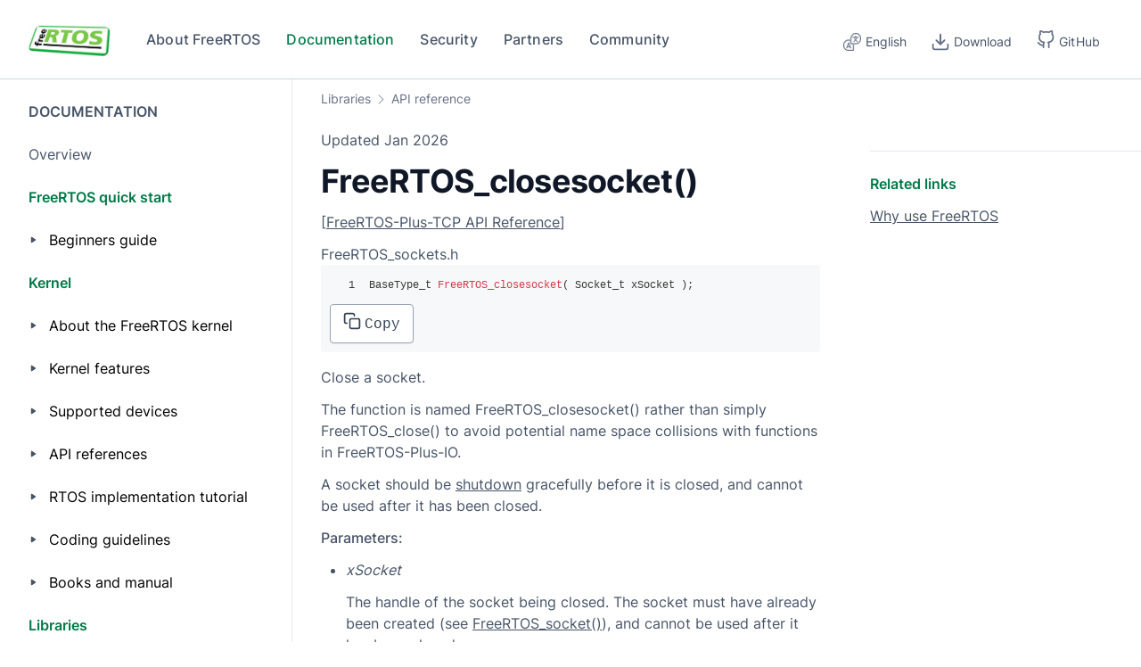

--- FILE ---
content_type: application/javascript
request_url: https://wap.freertos.org/component---src-components-layout-pages-template-tsx-content-file-path-remote-source-content-en-us-documentation-03-libraries-02-free-rtos-plus-02-free-rtos-plus-tcp-09-api-reference-13-close-md-23b17a5977ad992ff6a1.js
body_size: 2167
content:
"use strict";(self.webpackChunk_amzn_free_rtos_website_source=self.webpackChunk_amzn_free_rtos_website_source||[]).push([[10414],{7614:function(e,n,t){t.r(n),t.d(n,{FEATURES:function(){return F},Head:function(){return P},default:function(){return E}});var s=t(67294),l=t(85893),o=t(11151);function r(e){const n=Object.assign({p:"p",a:"a",pre:"pre",code:"code",strong:"strong",ul:"ul",li:"li",em:"em"},(0,o.ah)(),e.components);return(0,l.jsxs)(l.Fragment,{children:[(0,l.jsxs)(n.p,{children:["[",(0,l.jsx)(n.a,{href:"/Documentation/03-Libraries/02-FreeRTOS-plus/02-FreeRTOS-plus-TCP/09-API-reference/01-FreeRTOS-plus-TCP-APIs",children:"FreeRTOS-Plus-TCP API Reference"}),"]"]}),"\n",(0,l.jsx)(n.p,{children:"FreeRTOS_sockets.h"}),"\n",(0,l.jsx)(n.pre,{children:(0,l.jsx)(n.code,{className:"language-c",children:"BaseType_t FreeRTOS_closesocket( Socket_t xSocket );\n"})}),"\n",(0,l.jsx)(n.p,{children:"Close a socket."}),"\n",(0,l.jsx)(n.p,{children:"The function is named FreeRTOS_closesocket() rather than simply FreeRTOS_close() to avoid potential\nname space collisions with functions in FreeRTOS-Plus-IO."}),"\n",(0,l.jsxs)(n.p,{children:["A socket should be ",(0,l.jsx)(n.a,{href:"/Documentation/03-Libraries/02-FreeRTOS-plus/02-FreeRTOS-plus-TCP/09-API-reference/12-shutdown",children:"shutdown"})," gracefully before it is closed, and cannot be used after it\nhas been closed."]}),"\n",(0,l.jsx)(n.p,{children:(0,l.jsx)(n.strong,{children:"Parameters:"})}),"\n",(0,l.jsxs)(n.ul,{children:["\n",(0,l.jsxs)(n.li,{children:["\n",(0,l.jsx)(n.p,{children:(0,l.jsx)(n.em,{children:"xSocket"})}),"\n",(0,l.jsxs)(n.p,{children:["The handle of the socket being closed. The socket must have already been created\n(see ",(0,l.jsx)(n.a,{href:"/Documentation/03-Libraries/02-FreeRTOS-plus/02-FreeRTOS-plus-TCP/09-API-reference/52-FreeRTOS_SignalSocket",children:"FreeRTOS_socket()"}),"), and cannot be used after it has been closed."]}),"\n"]}),"\n"]}),"\n",(0,l.jsx)(n.p,{children:(0,l.jsx)(n.strong,{children:"Returns:"})}),"\n",(0,l.jsx)(n.p,{children:"0 is always returned."}),"\n",(0,l.jsx)(n.p,{children:"Although FreeRTOS-Plus-TCP does not [currently] use the return value in a meaningful way, the return\nvalue is included in the function prototype to ensure consistency with the expected standard Berkeley\nsockets API, and to ensure compatibility with future versions of FreeRTOS-Plus-TCP."}),"\n",(0,l.jsx)(n.p,{children:(0,l.jsx)(n.strong,{children:"Example usage:"})}),"\n",(0,l.jsx)(n.pre,{children:(0,l.jsx)(n.code,{className:"language-c",children:'/* FreeRTOS-Plus-TCP sockets include. */  \n#include "FreeRTOS_sockets.h"  \n  \nvoid aFunction( void )  \n{  \nSocket_t xSocket;  \n  \n    /* Create a socket. */  \n    xSocket = FreeRTOS_socket( FREERTOS_AF_INET, FREERTOS_SOCK_STREAM, FREERTOS_IPPROTO_TCP );  \n  \n    if( xSocket != FREERTOS_INVALID_SOCKET )  \n    {  \n        /*  \n         * The socket can now be used...  \n         */  \n  \n         /* . . . */  \n  \n         /* Initialise a shutdown before closing the socket. */  \n         FreeRTOS_shutdown( xSocket );  \n  \n        /* Wait for the socket to disconnect gracefully (indicated by FreeRTOS\\_recv()  \n           returning a FREERTOS\\_EINVAL error) before closing the socket. */  \n        while( FreeRTOS_recv( xSocket, pcBufferToTransmit, xTotalLengthToSend, 0 ) >= 0 )  \n        {  \n            /* Wait for shutdown to complete. If a receive block time is used then  \n               this delay will not be necessary as FreeRTOS\\_recv() will place the RTOS task  \n               into the Blocked state anyway. */  \n            [vTaskDelay](/Documentation/02-Kernel/04-API-references/02-Task-control/01-vTaskDelay)( pdTICKS_TO_MS( 250 ) );  \n  \n            /* Note - real applications should implement a timeout here, not just  \n               loop forever. */  \n        }  \n  \n         /* Close the socket again. */  \n         FreeRTOS_closesocket( xSocket );  \n    }  \n}  \n'})}),"\n",(0,l.jsx)(n.p,{children:(0,l.jsx)(n.em,{children:"Example use of the FreeRTOS_closesocket() API function"})})]})}var i=function(e){void 0===e&&(e={});const{wrapper:n}=Object.assign({},(0,o.ah)(),e.components);return n?(0,l.jsx)(n,Object.assign({},e,{children:(0,l.jsx)(r,e)})):r(e)},c=t(27782),a=t(27977),d=t(33654),u=t(92551),h=t(25563),x=t(18150),m=t(20915),T=t(28301),p=t(14829),j=t(14040),f=t(25642),S=t(75979),O=t(54680),R=t(44855),g=t(67346),v=t(72234);const F={PAGE:"page",FULL:"full",STANDARD:"standard",BLOG:"blog",ARTICLE:"article",SPECIAL:"special",FAQ:"faq"},k="Documentation",_="04-FAQs",b="Security",A=e=>{var n,t,s,r;const{children:i,location:d,data:A}=e,P=null===(n=A.mdx)||void 0===n?void 0:n.frontmatter,E=null==P?void 0:P.title,I=null==P?void 0:P.date,C=null==P?void 0:P.featuredImage;let w=null==P?void 0:P.feature;const y=null==P?void 0:P.next,L=null==P?void 0:P.previous,D=null===(t=A.mdx)||void 0===t||null===(s=t.fields)||void 0===s?void 0:s.modifiedTime,N=null==P?void 0:P.categories,{pathname:G}=d,B=decodeURIComponent(G).split("/"),{t:U,language:K}=(0,c.useI18next)();(0,O.b)({data:A.mdx,location:d}),(0,S.iK)(100);const{initialized:Z}=(0,j.CG)(f.Wb);w||(w=F.PAGE);let z=(0,l.jsx)(l.Fragment,{}),M=(0,l.jsx)(l.Fragment,{});return-1!==B.indexOf(b)&&(z=(0,l.jsx)(m.s,{location:G,title:U("SECURITY"),section:b}),M=(0,l.jsx)(g.u,{docTitle:E,docPath:G})),-1!==B.indexOf(k)&&(z=(0,l.jsx)(m.s,{location:G,title:U("DOCUMENTATION"),section:k}),M=(0,l.jsx)(g.u,{docTitle:E,docPath:G})),-1!==B.indexOf(_)&&(z=(0,l.jsx)(x.e,{location:G})),w!==F.FULL&&w!==F.BLOG&&w!==F.ARTICLE||(z=(0,l.jsx)(l.Fragment,{}),M=(0,l.jsx)(l.Fragment,{})),Z?(0,l.jsx)(h.Z,{location:d,children:(0,l.jsx)("section",{className:"container-fluid section-"+w,children:(0,l.jsxs)("div",{className:"large-display d-flex flex-column flex-lg-row",children:[z,(0,l.jsxs)("main",{className:w?"feature "+w:"",children:[(!w||w===F.PAGE||w==F.STANDARD)&&(0,l.jsxs)(l.Fragment,{children:[(0,l.jsx)(u.O,{}),M,(0,l.jsxs)("p",{children:[U("updated")+" ",new Date(null!=D?D:"").toLocaleDateString(K.substring(0,5),{year:"numeric",month:"short"})]}),(0,l.jsx)("h1",{children:E}),w!==F.STANDARD&&A.mdx&&(null===(r=A.mdx)||void 0===r?void 0:r.tableOfContents)&&(0,l.jsx)(v.Z,{})]}),w===F.BLOG&&(0,l.jsxs)(l.Fragment,{children:[(0,l.jsx)(u.O,{}),(0,l.jsx)("p",{children:I}),(0,l.jsx)("h1",{className:"fw-semibold",children:E}),null==N?void 0:N.map(((e,n)=>(0,l.jsx)(a.Z,{className:"badge-blue my-6",children:e},n))),C&&(0,l.jsx)("img",{className:"feature-image",src:null!=C?C:"",alt:""})]}),(0,l.jsxs)(o.Zo,{components:R.j,children:[i,(y||L)&&(0,l.jsx)(p.h,{next:y,previous:L})]}),(0,l.jsx)("br",{})]}),(w===F.BLOG||w===F.ARTICLE||w===F.PAGE)&&(0,l.jsx)(T.g,{})]})})}):(0,l.jsx)(l.Fragment,{})},P=e=>{var n,t,s,o;let{data:r,location:i}=e;const c=null==r||null===(n=r.mdx)||void 0===n?void 0:n.frontmatter;return(0,l.jsx)(d.p,{title:null!==(t=null==c?void 0:c.title)&&void 0!==t?t:"",description:null!==(s=null==c?void 0:c.description)&&void 0!==s?s:"",pathname:null==i?void 0:i.pathname,image:null!==(o=null==c?void 0:c.featuredImage)&&void 0!==o?o:void 0})};function E(e){return s.createElement(A,e,s.createElement(i,e))}}}]);

--- FILE ---
content_type: image/svg+xml
request_url: https://wap.freertos.org/svg/copy.svg
body_size: 113
content:
<svg width="20" height="20" viewBox="0 0 20 20" fill="none" xmlns="http://www.w3.org/2000/svg"><g clip-path="url(#clip0_1034_15624)"><path d="M4.167 12.5h-.834a1.667 1.667 0 01-1.666-1.667v-7.5a1.667 1.667 0 011.666-1.667h7.5A1.666 1.666 0 0112.5 3.333v.833M9.167 7.5h7.5c.92 0 1.666.746 1.666 1.666v7.5c0 .921-.746 1.667-1.666 1.667h-7.5c-.92 0-1.667-.746-1.667-1.666v-7.5c0-.921.746-1.667 1.667-1.667z" stroke="#344054" stroke-width="1.67" stroke-linecap="round" stroke-linejoin="round"/></g><defs><clipPath id="clip0_1034_15624"><path fill="#fff" d="M0 0h20v20H0z"/></clipPath></defs></svg>